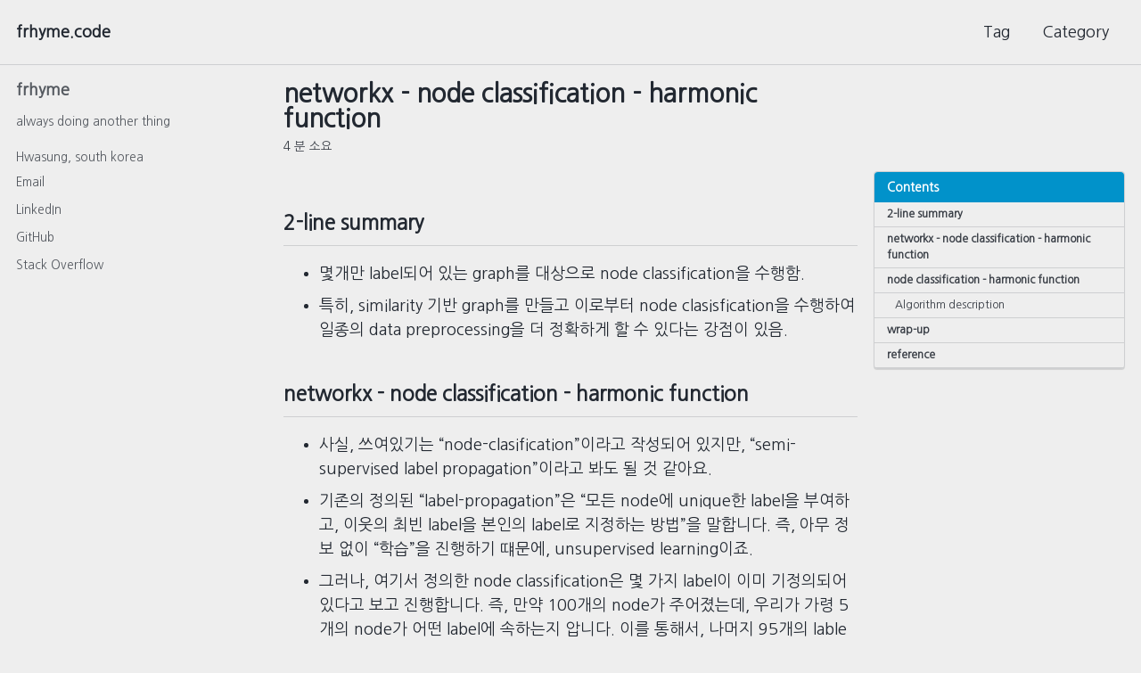

--- FILE ---
content_type: text/html; charset=utf-8
request_url: https://frhyme.github.io/networkx/nx_harmonic_function/
body_size: 8449
content:
<!doctype html>
<!--
  Minimal Mistakes Jekyll Theme 4.17.2 by Michael Rose
  Copyright 2013-2019 Michael Rose - mademistakes.com | @mmistakes
  Free for personal and commercial use under the MIT license
  https://github.com/mmistakes/minimal-mistakes/blob/master/LICENSE
-->
<html lang="ko" class="no-js">
  <head>
    <meta charset="utf-8">

<!-- begin _includes/seo.html --><title>networkx - node classification - harmonic function : frhyme.code</title>
<meta name="description" content="2-line summary">


  <meta name="author" content="frhyme">


<meta property="og:type" content="article">
<meta property="og:locale" content="ko">
<meta property="og:site_name" content="frhyme.code">
<meta property="og:title" content="networkx - node classification - harmonic function">
<meta property="og:url" content="https://frhyme.github.io/networkx/nx_harmonic_function/">


  <meta property="og:description" content="2-line summary">







  <meta property="article:published_time" content="2020-02-24T00:00:00+00:00">





  

  


<link rel="canonical" href="https://frhyme.github.io/networkx/nx_harmonic_function/">




<script type="application/ld+json">
  {
    "@context": "https://schema.org",
    
      "@type": "Person",
      "name": "Seunghoon Lee",
      "url": "https://frhyme.github.io/"
    
  }
</script>






<!-- end _includes/seo.html -->


<link href="/feed.xml" type="application/atom+xml" rel="alternate" title="frhyme.code Feed">

<!-- https://t.co/dKP3o1e -->
<meta name="viewport" content="width=device-width, initial-scale=1.0">
<!-- 20210119 ADD favicon-->
<link rel="icon" type="image/png" href="/assets/favicon.ico">

<script>
  document.documentElement.className = document.documentElement.className.replace(/\bno-js\b/g, '') + ' js ';
</script>


<!-- For all browsers -->
<link rel="stylesheet" href="/assets/css/main.css">

<!--[if IE]>
  <style>
    /* old IE unsupported flexbox fixes */
    .greedy-nav .site-title {
      padding-right: 3em;
    }
    .greedy-nav button {
      position: absolute;
      top: 0;
      right: 0;
      height: 100%;
    }
  </style>
<![endif]-->



    <!-- start custom head snippets -->
<!--
<script async src="//pagead2.googlesyndication.com/pagead/js/adsbygoogle.js"></script>
<script>
    (adsbygoogle = window.adsbygoogle || []).push({
        google_ad_client: "ca-pub-8703268960755247",
        enable_page_level_ads: true
    });
</script>
-->
<script async src="//pagead2.googlesyndication.com/pagead/js/adsbygoogle.js"></script>
<script>
    (adsbygoogle = window.adsbygoogle || []).push({
        google_ad_client: "ca-pub-8703268960755247",
        enable_page_level_ads: true
    });
</script>
<!-- 20210119 ADD mermaid -->
<script src="https://cdn.jsdelivr.net/npm/mermaid/dist/mermaid.min.js"></script>
<script>mermaid.initialize({startOnLoad:true});</script>

<!-- insert favicons. use https://realfavicongenerator.net/ -->

<!-- end custom head snippets -->



  </head>
  

  <body class="layout--single">
    <nav class="skip-links">
  <h2 class="screen-reader-text">Skip links</h2>
  <ul>
    <li><a href="#site-nav" class="screen-reader-shortcut">Skip to primary navigation</a></li>
    <li><a href="#main" class="screen-reader-shortcut">Skip to content</a></li>
    <li><a href="#footer" class="screen-reader-shortcut">Skip to footer</a></li>
  </ul>
</nav>

    <!--[if lt IE 9]>
<div class="notice--danger align-center" style="margin: 0;">You are using an <strong>outdated</strong> browser. Please <a href="https://browsehappy.com/">upgrade your browser</a> to improve your experience.</div>
<![endif]-->

    

<div class="masthead">
  <div class="masthead__inner-wrap">
    <div class="masthead__menu">
      <nav id="site-nav" class="greedy-nav">
        
        <a class="site-title" href="/">
          frhyme.code
          
        </a>
        <ul class="visible-links"><li class="masthead__menu-item">
              <a href="/tags/" >Tag</a>
            </li><li class="masthead__menu-item">
              <a href="/categories/" >Category</a>
            </li></ul>
        
        <button class="greedy-nav__toggle hidden" type="button">
          <span class="visually-hidden">토글 메뉴</span>
          <div class="navicon"></div>
        </button>
        <ul class="hidden-links hidden"></ul>
      </nav>
    </div>
  </div>
</div>


    <div class="initial-content">
      



<div id="main" role="main">
  
  <div class="sidebar sticky">
  


<div itemscope itemtype="https://schema.org/Person">

  

  <div class="author__content">
    
      <a href=""><h3 class="author__name" itemprop="name">frhyme</h3></a>
    
    
      <div class="author__bio" itemprop="description">
        <p>always doing another thing</p>

      </div>
    
  </div>

  <div class="author__urls-wrapper">
    <button class="btn btn--inverse">팔로우</button>
    <ul class="author__urls social-icons">
      
        <li itemprop="homeLocation" itemscope itemtype="https://schema.org/Place">
          <i class="fas fa-fw fa-map-marker-alt" aria-hidden="true"></i> <span itemprop="name">Hwasung, south korea</span>
        </li>
      

      

      

      
        <li>
          <a href="mailto:freerhein@gmail.com">
            <meta itemprop="email" content="freerhein@gmail.com" />
            <i class="fas fa-fw fa-envelope-square" aria-hidden="true"></i> Email
          </a>
        </li>
      

      

      

      

      
        <li>
          <a href="https://www.linkedin.com/in/seunghoon-lee-4756918a" itemprop="sameAs" rel="nofollow noopener noreferrer">
            <i class="fab fa-fw fa-linkedin" aria-hidden="true"></i> LinkedIn
          </a>
        </li>
      

      

      

      

      

      
        <li>
          <a href="https://github.com/frhyme" itemprop="sameAs" rel="nofollow noopener noreferrer">
            <i class="fab fa-fw fa-github" aria-hidden="true"></i> GitHub
          </a>
        </li>
      

      

      
        <li>
          <a href="https://stackoverflow.com/users/6773046/frhyme" itemprop="sameAs" rel="nofollow noopener noreferrer">
            <i class="fab fa-fw fa-stack-overflow" aria-hidden="true"></i> Stack Overflow
          </a>
        </li>
      

      

      

      

      

      

      

      

      

      

      

      

      <!--
  <li>
    <a href="http://link-to-whatever-social-network.com/user/" itemprop="sameAs" rel="nofollow noopener noreferrer">
      <i class="fas fa-fw" aria-hidden="true"></i> Custom Social Profile Link
    </a>
  </li>
-->
    </ul>
  </div>
</div>

  
  </div>


  <article class="page" itemscope itemtype="https://schema.org/CreativeWork">
    <meta itemprop="headline" content="networkx - node classification - harmonic function">
    <meta itemprop="description" content="2-line summary">
    <meta itemprop="datePublished" content="February 24, 2020">
    

    <div class="page__inner-wrap">
      
        <header>
          <h1 id="page-title" class="page__title" itemprop="headline">networkx - node classification - harmonic function
</h1>
          
            <p class="page__meta"><i class="far fa-clock" aria-hidden="true"></i> 




  4 분 소요

</p>
          
        </header>
      

      <section class="page__content" itemprop="text">
        <!--
        -->

         
        <aside class="sidebar__right sticky">
          <nav class="toc">
            
            <header>
              <h4 class="nav__title">
                <i class="fas fa-bars"></i> Contents</h4>
            </header>
            <ul class="toc__menu">
  <li><a href="#2-line-summary">2-line summary</a></li>
  <li><a href="#networkx---node-classification---harmonic-function">networkx - node classification - harmonic function</a></li>
  <li><a href="#node-classification---harmonic-function">node classification - harmonic function</a>
    <ul>
      <li><a href="#algorithm-description">Algorithm description</a></li>
    </ul>
  </li>
  <li><a href="#wrap-up">wrap-up</a></li>
  <li><a href="#reference">reference</a></li>
</ul> 
          </nav>
          <!-- devinlife comment : right-sidebar ads -->
          <nav class="toc-custom">
             <script async src="https://pagead2.googlesyndication.com/pagead/js/adsbygoogle.js"></script>
<!-- sidebar-ad -->
<ins class="adsbygoogle" style="display:block" data-ad-client="ca-pub-8703268960755247" data-ad-slot="8429315249" data-ad-format="auto"
    data-full-width-responsive="true"></ins>
<script>
    (adsbygoogle = window.adsbygoogle || []).push({});
</script> 
          </nav>
        </aside>
        
        
        <h2 id="2-line-summary">2-line summary</h2>

<ul>
  <li>몇개만 label되어 있는 graph를 대상으로 node classification을 수행함.</li>
  <li>특히, similarity 기반 graph를 만들고 이로부터 node clasisfication을 수행하여 일종의 data preprocessing을 더 정확하게 할 수 있다는 강점이 있음.</li>
</ul>

<h2 id="networkx---node-classification---harmonic-function">networkx - node classification - harmonic function</h2>

<ul>
  <li>사실, 쓰여있기는 “node-clasification”이라고 작성되어 있지만, “semi-supervised label propagation”이라고 봐도 될 것 같아요.</li>
  <li>기존의 정의된 “label-propagation”은 “모든 node에 unique한 label을 부여하고, 이웃의 최빈 label을 본인의 label로 지정하는 방법”을 말합니다. 즉, 아무 정보 없이 “학습”을 진행하기 떄문에, unsupervised learning이죠.</li>
  <li>그러나, 여기서 정의한 node classification은 몇 가지 label이 이미 기정의되어 있다고 보고 진행합니다. 즉, 만약 100개의 node가 주어졌는데, 우리가 가령 5개의 node가 어떤 label에 속하는지 압니다. 이를 통해서, 나머지 95개의 lable을 예측하려면 어떻게 해야할까? 를 해결하려고 한 것이죠.</li>
  <li>위를 제시한 논문인 <a href="http://mlg.eng.cam.ac.uk/zoubin/papers/zgl.pdf">Semi-Supervised Learning Using Gaussian Fields and Harmonic Functions</a>을 참고해보면, graph의 community-detection을 위해서 harmonic function에 기반한 node classification을 제시한 것이 아니라, unlabel된 이미지에 대해서 labeling하기 위해서 진행된 것입니다. 논문 내용을 간단하게 요약하자면, 다음과 같습니다.
  1) 이미지들이 너무 labeling이 되어 있지 않다. 
  2) 그래서, image similarity를 활용해서 similar graph를 만들었다. 
  3) 그리고, 이 graph에 대해서 labeled된 데이터로부터 확산하는 식으로 알고리즘을 만들었다 
  4) 그랬떠니, labeling이 잘 되더라,</li>
  <li>네 그렇습니다. 따라서, 이 방법론이 clustering이나, community 에 속하는 것이 아닌, classification에 속하는 것은, 해당 방법론이 아주 “supervised learning”이기 때문이죠.</li>
</ul>

<h2 id="node-classification---harmonic-function">node classification - harmonic function</h2>

<ul>
  <li>사실 개념만 보면 “labelled node와 가까울 수록 해당 label이 되기 쉽다. 그러나, labelled node가 너무 많은 이웃이 있을 경우, 그 이웃을 labeling시키는 영향력을 반비례로 감소한다”가 다입니다. 심플하죠.</li>
  <li>따라서, 이를 “labelled node로부터 시작하는 random walk(depth-first)를 만들고, 이로부터 다른 이웃노드들에 도달하는 비율”을 바탕으로 예측해도 아마 어느 정도 비슷한 결과가 나올 것 같습니다.</li>
  <li>아무튼 같은 짓을 matrix method를 사용해서 할 수 있죠.</li>
  <li>그리고 <a href="https://networkx.github.io/documentation/stable/_modules/networkx/algorithms/node_classification/hmn.html#harmonic_function">networkx.algorithms.node_classification</a>와 코드는 의미적으로는 동일합니다.
    <ul>
      <li>다만, 예외처리를 전혀 하지 않았고,</li>
      <li>계산 속도 문제를 전혀 고려하지 않았죠(sparse-matrix를 사용하지 않고 그냥 numpy.matrix를 사용함)</li>
    </ul>
  </li>
</ul>

<h3 id="algorithm-description">Algorithm description</h3>

<ul>
  <li>우선 다음 3가지를 아셔야 합니다. 결국, 마코브체인에서처럼 어디에 수렴하는지를 찾는 것이 본 알고리즘의 목적인 것이죠.</li>
  <li>이 다음 코드가 전체의 메인 줄기인 것이죠. 나머지는 뭐 그냥 별 거 없습니다.</li>
</ul>

<div class="language-python highlighter-rouge"><div class="highlight"><pre class="highlight"><code><span class="c1"># F: sample_i가 class_i에 담길 확률을 의미하는 matrix
</span><span class="n">F</span> <span class="o">=</span> <span class="n">np</span><span class="p">.</span><span class="n">zeros</span><span class="p">((</span><span class="n">n_samples</span><span class="p">,</span> <span class="n">n_classes</span><span class="p">))</span>

<span class="c1"># P: 매 iteration마다 F에 곱해지는 matrix 
# labelled node의 degree 역수를 영향력으로 파악하여, 주위에 전파. 
# 그냥 diagonal 이 1.0/node degree인 square matrix라고 생각해도 됨.
</span><span class="n">P</span> <span class="o">=</span> <span class="n">build_propagation_matrix</span><span class="p">(</span><span class="n">X</span><span class="p">,</span> <span class="n">node_to_label_dict</span><span class="p">)</span>

<span class="c1"># B: (n_samples, n_classes)로 구성되어 있음. 
# unlabelled의 경우 그냥 0으로 비어 있고, 
# labeled의 경우 적합한 class의 위치에 1로 채워져 있음 
</span><span class="n">B</span> <span class="o">=</span> <span class="n">build_base_matrix</span><span class="p">(</span><span class="n">X</span><span class="p">,</span> <span class="n">node_to_label_dict</span><span class="p">,</span> <span class="n">n_classes</span><span class="p">)</span>

<span class="c1"># F에 P를 반복적으로 곱해가면서 수렴하는 포인트를 찾음.
</span>    <span class="k">for</span> <span class="n">i</span> <span class="ow">in</span> <span class="nb">range</span><span class="p">(</span><span class="mi">0</span><span class="p">,</span> <span class="n">max_iter</span><span class="p">):</span>
        <span class="k">print</span><span class="p">(</span><span class="sa">f</span><span class="s">"== trial </span><span class="si">{</span><span class="n">i</span><span class="si">}</span><span class="s">"</span><span class="p">)</span>
        <span class="n">F</span> <span class="o">=</span> <span class="n">P</span><span class="p">.</span><span class="n">dot</span><span class="p">(</span><span class="n">F</span><span class="p">)</span> <span class="o">+</span> <span class="n">B</span>
    <span class="k">return</span> <span class="nb">list</span><span class="p">(</span><span class="n">predict</span><span class="p">(</span><span class="n">F</span><span class="p">))</span>
</code></pre></div></div>

<ul>
  <li>나머지 코드는 다음과 같습니다. 죽죽 읽으시면 되고 별로 어려운 것은 없을 것 같아요 호호.</li>
</ul>

<div class="language-python highlighter-rouge"><div class="highlight"><pre class="highlight"><code><span class="k">def</span> <span class="nf">harmonic_function</span><span class="p">(</span><span class="n">G</span><span class="p">,</span> <span class="n">label_name</span><span class="o">=</span><span class="s">'label'</span><span class="p">,</span> <span class="n">max_iter</span><span class="o">=</span><span class="mi">30</span><span class="p">):</span>
    <span class="s">"""
    harmonic_function에 기반한 node-classification은 
    local-structure를 기반으로, 가장 강하게 연결되어 있는 node의 label을 따라간다
    라는 특성을 가짐.
    - 코드의 간결성을 위해서, node와 label은 모두 interger를 가진다고 설정함. 
    """</span>
    <span class="k">def</span> <span class="nf">build_propagation_matrix</span><span class="p">(</span><span class="n">X</span><span class="p">,</span> <span class="n">node_to_label_dict</span><span class="p">):</span>
        <span class="s">"""
        - 복잡해보이지만, node의 degree의 역수를 바탕으로 영향력이 전파되면서 측정된다고 보면 됨. 
        - 즉, 어떤 node가 만약, 많은 사람들과 연결되어 있을 경우, 해당 label이 다른 노드로 전파되기 어렵고 
        - 적게 연결되어 있을 경우에는 전파되기 쉬움. 
        """</span>
        <span class="n">n_node</span> <span class="o">=</span> <span class="n">X</span><span class="p">.</span><span class="n">shape</span><span class="p">[</span><span class="mi">0</span><span class="p">]</span>
        <span class="c1"># degrees: degree가 클수록 이웃 노드에 대한 전파력이 작아진다고 가정.
</span>        <span class="n">degrees</span> <span class="o">=</span> <span class="mf">1.0</span><span class="o">/</span><span class="n">X</span><span class="p">.</span><span class="nb">sum</span><span class="p">(</span><span class="n">axis</span><span class="o">=</span><span class="mi">0</span><span class="p">)</span>
        <span class="c1"># D: 각 node의 degree의 역수
</span>        <span class="c1"># diaognal에 해당 node의 역수로 세팅 
</span>        <span class="n">D</span> <span class="o">=</span> <span class="n">np</span><span class="p">.</span><span class="n">zeros</span><span class="p">([</span><span class="n">n_node</span><span class="p">,</span> <span class="n">n_node</span><span class="p">])</span>
        <span class="n">diagonal_x</span> <span class="o">=</span> <span class="p">[</span><span class="n">i</span> <span class="k">for</span> <span class="n">i</span> <span class="ow">in</span> <span class="nb">range</span><span class="p">(</span><span class="mi">0</span><span class="p">,</span> <span class="n">n_node</span><span class="p">)]</span>
        <span class="n">diagonal_y</span> <span class="o">=</span> <span class="p">[</span><span class="n">j</span> <span class="k">for</span> <span class="n">j</span> <span class="ow">in</span> <span class="nb">range</span><span class="p">(</span><span class="mi">0</span><span class="p">,</span> <span class="n">n_node</span><span class="p">)]</span>
        <span class="n">D</span><span class="p">[</span><span class="n">diagonal_x</span><span class="p">,</span> <span class="n">diagonal_x</span><span class="p">]</span> <span class="o">=</span> <span class="n">degrees</span>

        <span class="c1"># P: propagation matrix.
</span>        <span class="n">P</span> <span class="o">=</span> <span class="n">D</span><span class="p">.</span><span class="n">dot</span><span class="p">(</span><span class="n">X</span><span class="p">)</span>
        <span class="c1"># normalization.
</span>        <span class="c1"># labeled noded의 경우, Base_matrix를 더할 때마다, 값이 커진다. 
</span>        <span class="c1"># 따라서, 이 값은 0으로 세팅해야 문제가 생기지 않음.
</span>        <span class="n">P</span><span class="p">[[</span><span class="n">k</span> <span class="k">for</span> <span class="n">k</span> <span class="ow">in</span> <span class="n">node_to_label_dict</span><span class="p">]]</span> <span class="o">=</span> <span class="mi">0</span>
        <span class="k">return</span> <span class="n">P</span>

    <span class="k">def</span> <span class="nf">build_base_matrix</span><span class="p">(</span><span class="n">X</span><span class="p">,</span> <span class="n">node_to_label_dict</span><span class="p">,</span> <span class="n">n_classes</span><span class="p">):</span>
        <span class="s">"""
        B: Base matrix. 
        B.shape = (n_samples, n_classes)
        - 1 if sample_i is lable_j else 0 
        - propagation은 결국 labeled node로부터 시작됨. 
        - 진행되면서, 각 node의 영향력이 작아지므로 매번 더해줌
        (사실 그냥 random walk를 만들고 있따, 라고 봐도 됨)
        """</span>
        <span class="n">n_samples</span> <span class="o">=</span> <span class="n">X</span><span class="p">.</span><span class="n">shape</span><span class="p">[</span><span class="mi">0</span><span class="p">]</span>
        <span class="n">B</span> <span class="o">=</span> <span class="n">np</span><span class="p">.</span><span class="n">zeros</span><span class="p">((</span><span class="n">n_samples</span><span class="p">,</span> <span class="n">n_classes</span><span class="p">))</span>
        <span class="k">for</span> <span class="n">node</span><span class="p">,</span> <span class="n">label</span> <span class="ow">in</span> <span class="n">node_to_label_dict</span><span class="p">.</span><span class="n">items</span><span class="p">():</span>
            <span class="n">B</span><span class="p">[</span><span class="n">node</span><span class="p">,</span> <span class="n">label</span><span class="p">]</span> <span class="o">=</span> <span class="mi">1</span>
        <span class="k">return</span> <span class="n">B</span>

    <span class="k">def</span> <span class="nf">get_label_info</span><span class="p">(</span><span class="n">G</span><span class="p">,</span> <span class="n">label_name</span><span class="o">=</span><span class="s">'label'</span><span class="p">):</span>
        <span class="s">"""
        node_to_label_dict: {node_id:label_id}
        - 그냥 {node: 해당 노드가 속한 label_id} 로 구성된 dictionary 
        - unlabeled node의 경우 key도 존재하지 않음.
        """</span>
        <span class="n">node_to_label_dict</span> <span class="o">=</span> <span class="p">{}</span>
        <span class="k">for</span> <span class="n">n</span><span class="p">,</span> <span class="n">n_attr</span> <span class="ow">in</span> <span class="n">G</span><span class="p">.</span><span class="n">nodes</span><span class="p">(</span><span class="n">data</span><span class="o">=</span><span class="bp">True</span><span class="p">):</span>
            <span class="k">if</span> <span class="n">label_name</span> <span class="ow">in</span> <span class="n">n_attr</span><span class="p">:</span> <span class="c1"># labeled node
</span>                <span class="n">node_to_label_dict</span><span class="p">[</span><span class="n">n</span><span class="p">]</span> <span class="o">=</span> <span class="n">n_attr</span><span class="p">[</span><span class="n">label_name</span><span class="p">]</span>
            <span class="k">else</span><span class="p">:</span> <span class="c1"># unlabeled node
</span>                <span class="k">continue</span>
        <span class="k">return</span> <span class="n">node_to_label_dict</span>

    <span class="k">def</span> <span class="nf">predict</span><span class="p">(</span><span class="n">F</span><span class="p">):</span>
        <span class="s">"""
        F.shape: (n_sample, n_class)
        즉, 각 sample별로 가장 가능성이 높은 n_class를 가지는 값을 찾아서 위치를 pos를 리턴.
        """</span>
        <span class="n">predicted_label_ids</span> <span class="o">=</span> <span class="n">np</span><span class="p">.</span><span class="n">argmax</span><span class="p">(</span><span class="n">F</span><span class="p">,</span> <span class="n">axis</span><span class="o">=</span><span class="mi">1</span><span class="p">)</span>
        <span class="k">return</span> <span class="n">predicted_label_ids</span>
    <span class="c1"># X: adjacency matrix
</span>    <span class="n">X</span> <span class="o">=</span> <span class="n">nx</span><span class="p">.</span><span class="n">to_numpy_array</span><span class="p">(</span><span class="n">G</span><span class="p">)</span>
    <span class="n">node_to_label_dict</span> <span class="o">=</span> <span class="n">get_label_info</span><span class="p">(</span><span class="n">G</span><span class="p">,</span> <span class="n">label_name</span><span class="o">=</span><span class="s">'label'</span><span class="p">)</span>

    <span class="n">n_samples</span> <span class="o">=</span> <span class="n">X</span><span class="p">.</span><span class="n">shape</span><span class="p">[</span><span class="mi">0</span><span class="p">]</span>
    <span class="n">n_classes</span> <span class="o">=</span> <span class="nb">len</span><span class="p">(</span><span class="nb">set</span><span class="p">(</span><span class="n">node_to_label_dict</span><span class="p">.</span><span class="n">values</span><span class="p">()))</span>

    <span class="c1"># F: label_matrix, shape: (n_sample, n_classes)
</span>    <span class="n">F</span> <span class="o">=</span> <span class="n">np</span><span class="p">.</span><span class="n">zeros</span><span class="p">((</span><span class="n">n_samples</span><span class="p">,</span> <span class="n">n_classes</span><span class="p">))</span>
    <span class="n">P</span> <span class="o">=</span> <span class="n">build_propagation_matrix</span><span class="p">(</span><span class="n">X</span><span class="p">,</span> <span class="n">node_to_label_dict</span><span class="p">)</span>
    <span class="n">B</span> <span class="o">=</span> <span class="n">build_base_matrix</span><span class="p">(</span><span class="n">X</span><span class="p">,</span> <span class="n">node_to_label_dict</span><span class="p">,</span> <span class="n">n_classes</span><span class="p">)</span>

    <span class="c1"># F를 update해가면서 수렴하는 포인트를 찾음.
</span>    <span class="k">for</span> <span class="n">i</span> <span class="ow">in</span> <span class="nb">range</span><span class="p">(</span><span class="mi">0</span><span class="p">,</span> <span class="n">max_iter</span><span class="p">):</span>
        <span class="k">print</span><span class="p">(</span><span class="sa">f</span><span class="s">"== trial </span><span class="si">{</span><span class="n">i</span><span class="si">}</span><span class="s">"</span><span class="p">)</span>
        <span class="n">F</span> <span class="o">=</span> <span class="n">P</span><span class="p">.</span><span class="n">dot</span><span class="p">(</span><span class="n">F</span><span class="p">)</span> <span class="o">+</span> <span class="n">B</span>
    <span class="k">return</span> <span class="nb">list</span><span class="p">(</span><span class="n">predict</span><span class="p">(</span><span class="n">F</span><span class="p">))</span>
</code></pre></div></div>

<h2 id="wrap-up">wrap-up</h2>

<ul>
  <li>다시 정리해보겠습니다.</li>
  <li>보통 graph에 기반한 분석에서는 community detection, k-shell decomposition, onion decomposition, clustering, 등의 기법을 사용하게 되죠. 이게 일반적입니다.</li>
  <li>그리고 보통 일반적인 classification 문제들에서는 그냥 svm, 뭐 아무튼 그런것들을 쓰거나, 단편적인 방식으로 진행해 나갑니다.</li>
  <li>그런데, 여기서 제시하는 node classification 방법은 일종의 혼종이죠. 그리고 이 문제는 graph 분야에서의 필요성보다는, 다른 분야, 특히 image classification 분야에서 필요해서 만들어졌죠.</li>
  <li>몇 개의 노드에 대해서만 label을 알고 있을 때, 그리고 G가 구축되어 있을때, 이를 사용해 남은 모든 node에 대한 prediction을 수행합니다. 이를 통해 graph가 가지는 특성을 그대로 반영하여 더 정확하게 classification이 가능하다, 라는 것이 이 방법의 강점이 되겠네요.</li>
</ul>

<h2 id="reference">reference</h2>

<ul>
  <li><a href="https://networkx.github.io/documentation/stable/reference/algorithms/generated/networkx.algorithms.node_classification.hmn.harmonic_function.html#networkx.algorithms.node_classification.hmn.harmonic_function">networkx.algorithms.node_classification.hmn.harmonic_function</a></li>
  <li><a href="http://mlg.eng.cam.ac.uk/zoubin/papers/zgl.pdf">Semi-Supervised Learning Using Gaussian Fields and Harmonic Functions</a></li>
</ul>

        
      </section>

      <footer class="page__meta">
        
        
  


  
  
  

  <p class="page__taxonomy">
    <strong><i class="fas fa-fw fa-tags" aria-hidden="true"></i> 태그: </strong>
    <span itemprop="keywords">
    
      
      
      <a href="/tags/#harmonic-function" class="page__taxonomy-item" rel="tag">harmonic-function</a><span class="sep">, </span>
    
      
      
      <a href="/tags/#node-classification" class="page__taxonomy-item" rel="tag">node-classification</a><span class="sep">, </span>
    
      
      
      <a href="/tags/#paper-summary" class="page__taxonomy-item" rel="tag">paper-summary</a><span class="sep">, </span>
    
      
      
      <a href="/tags/#similarity" class="page__taxonomy-item" rel="tag">similarity</a>
    
    </span>
  </p>




  


  
  
  

  <p class="page__taxonomy">
    <strong><i class="fas fa-fw fa-folder-open" aria-hidden="true"></i> 카테고리: </strong>
    <span itemprop="keywords">
    
      
      
      <a href="/categories/#networkx" class="page__taxonomy-item" rel="tag">networkx</a>
    
    </span>
  </p>


        
          <p class="page__date"><strong><i class="fas fa-fw fa-calendar-alt" aria-hidden="true"></i> 업데이트:</strong> <time datetime="2020-02-24T00:00:00+00:00">February 24, 2020</time></p>
        
      </footer>

      <section class="page__share">
  
    <h4 class="page__share-title">공유하기</h4>
  

  <a href="https://twitter.com/intent/tweet?text=networkx+-+node+classification+-+harmonic+function%20https%3A%2F%2Ffrhyme.github.io%2Fnetworkx%2Fnx_harmonic_function%2F" class="btn btn--twitter" onclick="window.open(this.href, 'window', 'left=20,top=20,width=500,height=500,toolbar=1,resizable=0'); return false;" title="공유하기 Twitter"><i class="fab fa-fw fa-twitter" aria-hidden="true"></i><span> Twitter</span></a>

  <a href="https://www.facebook.com/sharer/sharer.php?u=https%3A%2F%2Ffrhyme.github.io%2Fnetworkx%2Fnx_harmonic_function%2F" class="btn btn--facebook" onclick="window.open(this.href, 'window', 'left=20,top=20,width=500,height=500,toolbar=1,resizable=0'); return false;" title="공유하기 Facebook"><i class="fab fa-fw fa-facebook" aria-hidden="true"></i><span> Facebook</span></a>

  <a href="https://www.linkedin.com/shareArticle?mini=true&url=https%3A%2F%2Ffrhyme.github.io%2Fnetworkx%2Fnx_harmonic_function%2F" class="btn btn--linkedin" onclick="window.open(this.href, 'window', 'left=20,top=20,width=500,height=500,toolbar=1,resizable=0'); return false;" title="공유하기 LinkedIn"><i class="fab fa-fw fa-linkedin" aria-hidden="true"></i><span> LinkedIn</span></a>
</section>


      
  <nav class="pagination">
    
      <a href="/paper-summary/ps_semi_supervicsed_harmoni_function/" class="pagination--pager" title="PaperSummary - Semi-Supervised Learning Using Gaussian Fields and Harmonic Functions
">이전</a>
    
    
      <a href="/paper-summary/ps_learning_with_local_and_global_consistency/" class="pagination--pager" title="PaperSummary - Learning with local and global consistency
">다음</a>
    
  </nav>

    </div>

    
      <div class="page__comments">
  
  
      <h4 class="page__comments-title">댓글남기기</h4>
      <section id="disqus_thread"></section>
    
</div>

    
  </article>

  
  
</div>

    </div>
    <!--191217. 애드센스
    <script async src="//pagead2.googlesyndication.com/pagead/js/adsbygoogle.js"></script>
    -->
    
    

    <div id="footer" class="page__footer">
      <footer>
        <!-- start custom footer snippets -->
<script async src="https://pagead2.googlesyndication.com/pagead/js/adsbygoogle.js"></script>
<!-- footer-ad -->
<ins class="adsbygoogle" style="display:block" data-ad-client="ca-pub-8703268960755247" data-ad-slot="1181380610" data-ad-format="auto"
    data-full-width-responsive="true"></ins>
<script>
    (adsbygoogle = window.adsbygoogle || []).push({});
</script>
<!-- end custom footer snippets -->

        <div class="page__footer-follow">
  <ul class="social-icons">
    
      <li><strong>팔로우:</strong></li>
    

    

    <li><a href="/feed.xml"><i class="fas fa-fw fa-rss-square" aria-hidden="true"></i> 피드</a></li>
  </ul>
</div>

<div class="page__footer-copyright">&copy; 2023 Seunghoon Lee. Powered by <a href="https://jekyllrb.com" rel="nofollow">Jekyll</a> &amp; <a href="https://mademistakes.com/work/minimal-mistakes-jekyll-theme/" rel="nofollow">Minimal Mistakes</a>.</div>

      </footer>
    </div>

    
  <script src="/assets/js/main.min.js"></script>
  <script src="https://kit.fontawesome.com/4eee35f757.js"></script>







  <!-- Global site tag (gtag.js) - Google Analytics -->
<script async src="https://www.googletagmanager.com/gtag/js?id=G-RFTR0Z3BTP"></script>
<script>
  window.dataLayer = window.dataLayer || [];
  function gtag(){dataLayer.push(arguments);}
  gtag('js', new Date());

  gtag('config', 'G-RFTR0Z3BTP', { 'anonymize_ip': false});
</script>






    
  <script>
    var disqus_config = function () {
      this.page.url = "https://frhyme.github.io/networkx/nx_harmonic_function/";  // Replace PAGE_URL with your page's canonical URL variable
      this.page.identifier = "/networkx/nx_harmonic_function"; // Replace PAGE_IDENTIFIER with your page's unique identifier variable
    };
    (function() { // DON'T EDIT BELOW THIS LINE
      var d = document, s = d.createElement('script');
      s.src = 'https://https-frhyme-github-io.disqus.com/embed.js';
      s.setAttribute('data-timestamp', +new Date());
      (d.head || d.body).appendChild(s);
    })();
  </script>
<noscript>Please enable JavaScript to view the <a href="https://disqus.com/?ref_noscript">comments powered by Disqus.</a></noscript>


  





  </body>
</html>


--- FILE ---
content_type: text/html; charset=utf-8
request_url: https://www.google.com/recaptcha/api2/aframe
body_size: 267
content:
<!DOCTYPE HTML><html><head><meta http-equiv="content-type" content="text/html; charset=UTF-8"></head><body><script nonce="hQw1S6sINHMJTUKj-JxCrg">/** Anti-fraud and anti-abuse applications only. See google.com/recaptcha */ try{var clients={'sodar':'https://pagead2.googlesyndication.com/pagead/sodar?'};window.addEventListener("message",function(a){try{if(a.source===window.parent){var b=JSON.parse(a.data);var c=clients[b['id']];if(c){var d=document.createElement('img');d.src=c+b['params']+'&rc='+(localStorage.getItem("rc::a")?sessionStorage.getItem("rc::b"):"");window.document.body.appendChild(d);sessionStorage.setItem("rc::e",parseInt(sessionStorage.getItem("rc::e")||0)+1);localStorage.setItem("rc::h",'1768900261214');}}}catch(b){}});window.parent.postMessage("_grecaptcha_ready", "*");}catch(b){}</script></body></html>